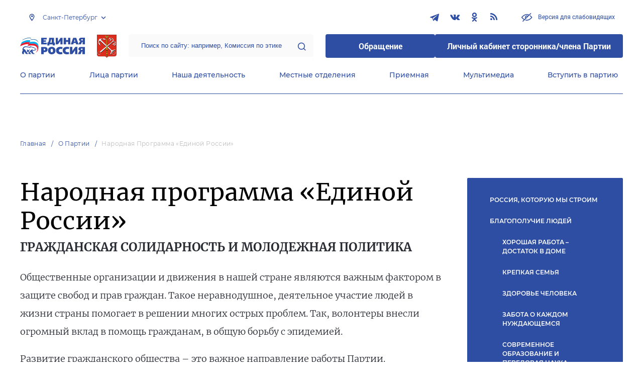

--- FILE ---
content_type: application/javascript
request_url: https://spb.er.ru/js/length-aware-paginator.js?id=9cf197a4111bf35ae7de
body_size: 559
content:
(window.webpackJsonp=window.webpackJsonp||[]).push([[8],{7:function(n,t,e){n.exports=e("OYQU")},OYQU:function(n,t,e){(function(n){"undefined"==typeof extyl&&(window.extyl={}),void 0===extyl.LengthAwarePaginator&&(extyl.LengthAwarePaginator={init:function(n){this.container=n,this.initEvents()},initEvents:function(){var t=this;n(document).on("click",".party-rule-link",(function(n){t.getPage(n,this)})),n(document).on("click",this.container+" .pagination__page",(function(n){t.getPage(n,this)})),n(document).on("click",this.container+" .pagination__dots",(function(n){t.getPage(n,this)})),n(document).on("click",this.container+" .pagination__arrow:not(.pagination__arrow--disabled)",(function(n){t.getPage(n,this)}))},getPage:function(t,e){t.preventDefault();var i=this;i.loader(!0);var o=n(e).attr("href");n.ajax({url:o,success:function(t){var e=n(t),o=n(".news__subject");n(i.container).html(e.find(".index-content").html()),e.find(".index-news").length>0&&o.length>0&&o.replaceWith(e.find(".index-news").html()),window.scrollTo(0,0)},complete:function(){i.loader(!1)}})},loader:function(t){t?n(".loader").removeClass("loader--hide"):n(".loader").addClass("loader--hide")}})}).call(this,e("EVdn"))}},[[7,0,1]]]);

--- FILE ---
content_type: image/svg+xml
request_url: https://spb.er.ru/images/icon-file.svg?bc81cbe79513ecb6b2dd1ad8eaabab87
body_size: 845
content:
<svg width="40" height="48" viewBox="0 0 40 48" fill="none" xmlns="http://www.w3.org/2000/svg">
<path d="M27.4057 0H8.12692C5.31048 0 3.0182 2.29387 3.0182 5.10872V23.9999H2.51922C1.38249 23.9999 0.460602 24.9209 0.460602 26.0586V38.5434C0.460602 39.681 1.38239 40.6019 2.51922 40.6019H3.0182V42.8912C3.0182 45.7091 5.31048 47.9999 8.12692 47.9999H34.432C37.2466 47.9999 39.5392 45.709 39.5392 42.8912V12.091L27.4057 0ZM34.432 44.8713H8.12692C7.03639 44.8713 6.14834 43.9832 6.14834 42.8912V40.6019H30.67C31.807 40.6019 32.7287 39.681 32.7287 38.5434V26.0586C32.7287 24.9209 31.807 23.9999 30.67 23.9999H6.14834V5.10872C6.14834 4.01978 7.03649 3.13174 8.12692 3.13174L26.2352 3.11282V9.80628C26.2352 11.7614 27.8215 13.3492 29.7781 13.3492L36.3351 13.3304L36.4088 42.8911C36.4088 43.9832 35.5224 44.8713 34.432 44.8713Z" fill="#2E4EA4"/>
</svg>
